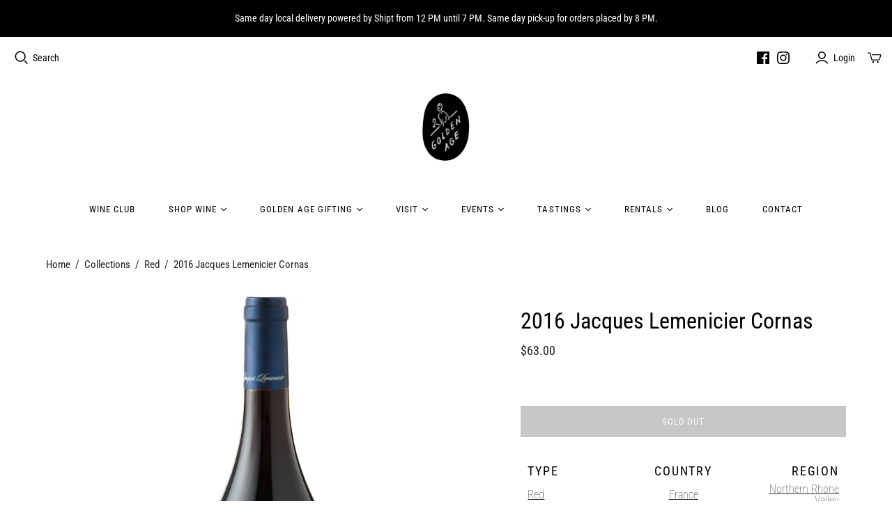

--- FILE ---
content_type: application/x-javascript
request_url: https://app.sealsubscriptions.com/shopify/public/status/shop/golden-age-wine.myshopify.com.js?1769303396
body_size: -286
content:
var sealsubscriptions_settings_updated='1765927017';